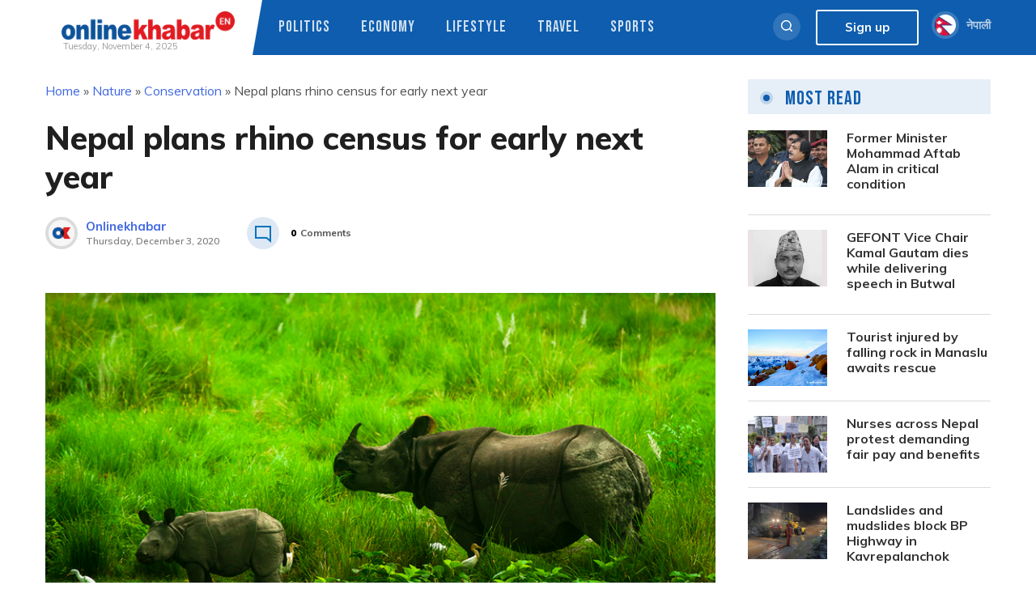

--- FILE ---
content_type: text/css
request_url: https://english.onlinekhabar.com/wp-content/plugins/okam/css/okam-frontend.css?ver=1.1.3
body_size: -274
content:
.ok18-loader-wrap {
    position: fixed;
    top: 0;
    left: 0;
    background: #fff;
    width: 100%;
    height: 100%;
    z-index: 99999;
}
.ok18-loader-wrap img {
    text-align: center;
    position: absolute;
    top: 50%;
    left: 50%;
}

--- FILE ---
content_type: application/javascript; charset=utf-8
request_url: https://english.onlinekhabar.com/wp-content/plugins/ok-user-manager/js/oum-frontend.js?ver=1.0.2
body_size: 1807
content:
function oum_setCookie(cname, cvalue, exdays) {
    var d = new Date();
    d.setTime(d.getTime() + (exdays * 24 * 60 * 60 * 1000));
    var expires = "expires=" + d.toUTCString();
    document.cookie = cname + "=" + cvalue + ";" + expires + ";path=/";
}

function oum_getCookie(cname) {
    var name = cname + "=";
    var ca = document.cookie.split(';');
    for (var i = 0; i < ca.length; i++) {
        var c = ca[i];
        while (c.charAt(0) == ' ') {
            c = c.substring(1);
        }
        if (c.indexOf(name) == 0) {
            return c.substring(name.length, c.length);
        }
    }
    return "";
}
jQuery(document).ready(function ($) {
    var running_ajax = 0;
    /**
     * User login check
     */
    var auth_key = oum_getCookie('ok_reg_user');
    if (auth_key) {
        if (running_ajax == 0) {
            $.ajax({
                type: 'get',
                url: oum_frontend_script_obj.api_url + '/user/browser_login_check',
                data: {
                    auth_key: auth_key
                },
                beforeSend: function (xhr) {
                    running_ajax = 1;
                },
                success: function (res) {
                    running_ajax = 0;
                    //res = $.parseJSON(res);
                    if (res.status == 200) {
                        if (res.data.auth_key) {
                            //var user_bar_template = wp.template('user-bar-template');
                            var user_menu_template = wp.template('menu-user-template');
                            // $('body').append(user_bar_template(res.data));
                            var user_profile_template = wp.template('user-profile-template');
                            $('body').append(user_profile_template(res.data));
                            $('.ok-login-condition').html(user_menu_template(res.data));
                        }

                    }

                }
            });
        }
    }
    /**
     * User login starts here
     */

    $('body').on('submit', '.ok-user-login', function (e) {
        var selector = $(this);
        e.preventDefault();
        var username = $('.username').val();
        var password = $('.password').val();
        var remember_me = ($('.remember-me').is(':checked')) ? true : false;
        if (username == '' || password == '') {
            $('.form-message').addClass('ok-error').html('Username and Password both are required.').slideDown(500);
        } else {
            if (running_ajax == 0) {
                $.ajax({
                    type: 'post',
                    url: oum_frontend_script_obj.ajax_url,
                    data: {
                        action: 'ok_user_login',
                        username: username,
                        password: password
                    },
                    beforeSend: function (xhr) {
                        running_ajax = 1;
                        selector.find('.form-message').slideUp(500);
                        selector.find('.ajax-loader').show();
                    },
                    success: function (res) {
                        running_ajax = 0;
                        selector.find('.ajax-loader').hide();
                        res = $.parseJSON(res);
                        if (res.status == 200) {
                            if (res.data.auth_key) {
                                if (remember_me) {
                                    oum_setCookie('ok_reg_user', res.data.auth_key, 0.05);

                                } else {
                                    oum_setCookie('ok_reg_user', res.data.auth_key, 365);
                                }
                                location.reload();
                            }

                        } else {
                            $('.form-message').addClass('ok-error').html(res.message).slideDown(500);
                        }

                    }
                });
            }
        }
    });

    $('body').on('click', '.user-logout-trigger', function () {
        if (confirm('Are you sure you want to logout?')) {
            document.cookie = "ok_reg_user=; expires=Thu, 01 Jan 1970 00:00:00 UTC; path=/;";
            location.reload();
        }
    });

    $('body').on('click', '.ok-social-login-trigger', function (e) {
        var current_page = window.location.href;
        oum_setCookie('ok_login_request_page', current_page);
    });

    $('body').on('submit', '.oum-comment-form', function (e) {
        var selector = $(this);
        e.preventDefault();
        if (running_ajax == 0) {

            var ok_reg_user = oum_getCookie('ok_reg_user');
            if (ok_reg_user == '') {
                $('.ok-conv-login-for-new').hide();
                selector.closest('.ok-conv-wrap').find('.ok-conv-login-for-new').slideDown();
                selector.closest('.ok-conv-wrap').find('.ok-conv-login-for-new').animate({
                    scrollTop: 100
                }, 400);
            } else {
                var form_data = selector.serialize();

                $.ajax({
                    type: 'post',
                    url: oum_frontend_script_obj.ajax_url,
                    data: {
                        action: 'oum_do_comment',
                        form_data: form_data,
                        auth_key: ok_reg_user
                    },
                    beforeSend: function (xhr) {
                        running_ajax = 1;
                        selector.find('.oum-ajax-loader').show();
                    },
                    success: function (res) {
                        running_ajax = 0;
                        selector.find('.oum-ajax-loader').hide();
                        res = $.parseJSON(res);
                        if (res.status == 200) {
                            selector.find('.form-response-message').html(res.message).removeClass('ok-error').addClass('ok-success').slideDown(500);
                            selector.find('.oum-comments-text-input').val('');
                        } else {
                            selector.find('.form-response-message').html(res.message).removeClass('ok-success').addClass('ok-error').slideDown(500);
                        }
                    }
                });
            }
        }
    });


    $('body').on('click', '.reply-btn', function () {
        $(this).parents('.user-comment-footer').next('.ok-field-for-reply').show();
    });

    $('body').on('click', '.oum-popup-close', function () {
        $(this).closest('.oum-popup-wrap').fadeOut(500);
    });
    $('body').on('click', '.user-profile-trigger', function () {
        $('.oum-user-profile-popup').fadeIn(500);
    });

    $('body').on('submit', '.oum-update-profile-form', function (e) {
        e.preventDefault();
        if (running_ajax == 0) {
            var selector = $(this);
            var form_data = selector.serialize();
            var ok_reg_user = oum_getCookie('ok_reg_user');
            $.ajax({
                type: 'post',
                url: oum_frontend_script_obj.ajax_url,
                data: {
                    action: 'oum_update_profile',
                    form_data: form_data,
                    auth_key: ok_reg_user
                },
                beforeSend: function (xhr) {
                    running_ajax = 1;
                    selector.find('.oum-ajax-loader').show();
                },
                success: function (res) {
                    running_ajax = 0;
                    selector.find('.oum-ajax-loader').hide();
                    res = $.parseJSON(res);
                    if (res.status == 200) {
                        selector.find('.form-response-message').html(res.message).removeClass('ok-error').addClass('ok-success').slideDown(500);
                    } else {
                        selector.find('.form-response-message').html(res.message).removeClass('ok-success').addClass('ok-error').slideDown(500);
                    }
                    setTimeout(function () {
                        selector.find('.form-response-message').slideUp(500);
                    }, 4000);
                }
            });
        }
    });

    $('body').on('click', '.oum-commenter-profile-show', function () {
        if (running_ajax == 0) {
            var user_id = $(this).data('user-id');
            if (user_id != '') {
                $.ajax({
                    type: 'get',
                    url: oum_frontend_script_obj.api_url + '/registered-user/' + user_id,
                    beforeSend: function (xhr) {
                        running_ajax = 1;
                    },
                    success: function (res) {
                        running_ajax = 0;
                        if (res.status == 200) {
                            var reg_user_profile_template = wp.template('reg-user-template');
                            $('.ok-reg-user-profile').html(reg_user_profile_template(res.data));
                            $('.oum-reg-user-profile-popup').fadeIn(500);
                        }

                    }
                });
            }
        }
    });

    $('body').on('click', '.ok-signup-trigger', function () {
        $('.ok-signup-form').fadeIn(500);
    });

    $('body').on('submit', '#oum-signup-form', function (e) {
        e.preventDefault();
        if (running_ajax == 0) {
            var selector = $(this);
            var form_data = $(this).serialize();
            $.ajax({
                type: 'post',
                url: oum_frontend_script_obj.ajax_url,
                data: {
                    form_data: form_data,
                    action: 'oum_signup_action'
                },
                beforeSend: function () {
                    running_ajax = 1;
                    $('.ok-form-message').slideUp();
                    selector.find('.ok-ajax-loader').show();
                },
                success: function (res) {
                    running_ajax = 0;
                    selector.find('.ok-ajax-loader').hide();
                    res = $.parseJSON(res);
                    if (res.status == 200) {
                        $('#oum-signup-form').slideUp(500);
                        selector.closest('.ok-signup-popup-card').find('.ok-form-message').addClass('ok-success').html(res.message).slideDown();
                    } else {
                        selector.closest('.ok-signup-popup-card').find('.ok-form-message').addClass('ok-error').html(res.message).slideDown();
                    }

                }
            });
        }
    });

    $('body').on('click', '.ok-forget-password-trigger', function () {
        $('.ok-forget-password-form').show();
        $('.ok-user-login').hide();
    });
    $('body').on('click', '.ok-login-form-show', function () {
        $('.ok-forget-password-form').hide();
        $('.ok-user-login').show();
    });
    $('body').on('submit', '.ok-forget-password-form', function (e) {
        e.preventDefault();
        if (running_ajax == 0) {
            var selector = $(this);
            var email = selector.find('.reset-email').val();
            if (email != '') {
                $.ajax({
                    type: 'post',
                    url: oum_frontend_script_obj.ajax_url,
                    data: {
                        reset_email: email,
                        action: 'oum_forget_password_action'
                    },
                    beforeSend: function () {
                        running_ajax = 1;
                        $('.ok-forget-password-message').slideUp();
                        selector.find('.ok-ajax-loader').show();
                    },
                    success: function (res) {
                        running_ajax = 0;
                        selector.find('.ok-ajax-loader').hide();
                        res = $.parseJSON(res);
                        if (res.status == 200) {
                            $('.ok-forget-password-message').removeClass('ok-error').addClass('ok-success').html(res.message).slideDown();
                            selector.trigger('reset');
                        } else {
                            $('.ok-forget-password-message').removeClass('ok-success').addClass('ok-error').html(res.message).slideDown();
                        }

                    }
                });
            }
        }
    });

    $('body').on('focus', '.oum-comments-text-input', function () {
        var ok_reg_user = oum_getCookie('ok_reg_user');
        if (ok_reg_user == '' && !$(this).closest('.ok-conv-wrap').find('.ok-conv-login-for-new').is(':visible')) {
            $('.ok-conv-login-for-new').hide();
            $(this).closest('.ok-conv-wrap').find('.ok-conv-login-for-new').slideDown();
            $(this).closest('.ok-conv-wrap').find('.ok-conv-login-for-new').animate({
                scrollTop: 100
            }, 400);
        }
    });
});